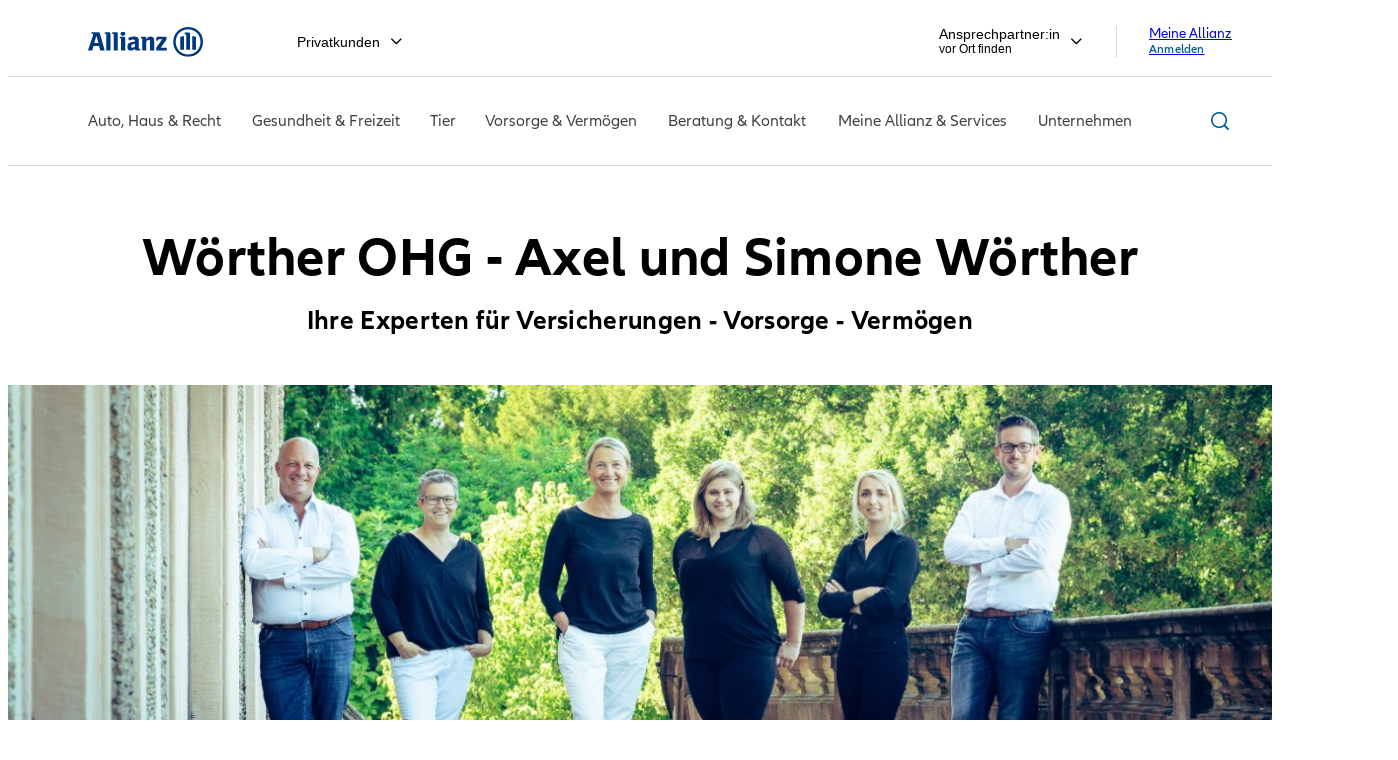

--- FILE ---
content_type: text/javascript
request_url: https://vertretung.allianz.de/etc.clientlibs/onemarketing/azde/aem-core/clientlibs/generated/components/agency-search-flyout.min.ACSHASH341e9659fbe72454f8bd76fcdad99759.js
body_size: 5148
content:
"use strict";(self.webpackChunkazde_aem_dedicated_fe_build=self.webpackChunkazde_aem_dedicated_fe_build||[]).push([[6464],{6616:(e,n,t)=>{var a=t(5914),o=t(6479),i=t(1827),c=t(3566),s=t(7056),l=t(1614);!function(e,n){let t=null;e.fn.agencyContextFlyout=function(r,d,u){return this.each((function(){const g=e(this),y=g.attr("id"),p=r.selectors,f=r.metaNames,_=r.classes,h=g.find(p.searchButton),m=g.find(p.agencyDiv),v=g.find(p.searchDiv),b=g.find(p.waitHintDiv),x=e(p.body).find(p.headerAgent),A=e(p.body).find(p.headerAgentAgencyOnly),k=m.attr(r.tracking.contextPrefixAttribute);let w=e(f.agencySearchServiceUrl),H=-1;const D=e(".c-header-dropdown__menu--a11y"),S={attributes:!0,attributeFilter:["class"],subtree:!1};function T(){g.length>0&&!JSON.parse(g[0].dataset.isInit)&&((0,c.Uy)(O),(0,c.TF)(O),g[0].dataset.isInit=!0,function(){const e="is-filled",n="is-focus";if(!g.parents(p.userAssistantComponent).length)return;const t=g.find(p.searchName),a=g.find(p.searchAddress),o=n=>{n.target.value.length?n.target.parentNode.classList.add(e):n.target.parentNode.classList.remove(e)},i=e=>{e.target.parentNode.classList.add(n)},c=e=>{e.target.parentNode.classList.remove(n)};t.on("input",o),a.on("input",o),t.on("focusin",i),a.on("focusin",i),t.on("focusout",c),a.on("focusout",c)}(),window.om.azde.agencySearchFlyout={close(){x.removeClass(_.flyoutIsOpen)}}),n||W(),g[0].closest(p.userAssistantComponent)&&g[0].querySelectorAll('[tabindex="-1"]').forEach((e=>e.removeAttribute("tabindex"))),D.keydown((function(n){if("tab"!==n.key.toLowerCase())return;const t=e(".focusable:visible"),a=e(n.target);n.shiftKey?(a.is(D)||a.is(t.first()))&&(n.preventDefault(),t.last().focus()):a.is(t.last())&&(n.preventDefault(),t.first().focus())})),function(){const e=g[0].querySelector(p.actionMessage).parentNode,n=e.getAttribute("data-url");if(n&&!n.includes("&source=")){const t=n+"&source="+encodeURIComponent(window.location.href.split(/[?#]/)[0]);e.setAttribute("data-url",t)}}()}function z(){g[0].dataset.isInit=!1}function O(){const t=n.getAgencyContext();!function(n){-1!==H&&(window.clearTimeout(H),H=-1),E(!0,!1);const t=g[0].closest(p.userAssistantFlyoutParent),a=e(f.metaTagAgencyId).get(0),c=g.find(p.openingStatus),d=g.find(p.agencyNameHeadline),u=g.find(p.agencyTypeHeadline),y=g.find(p.address),h=g.find(p.agencyTypeFlyout),m=g.find(p.allOpeningHours),v=g.find(p.actionPhone),b=g.find(p.actionMessage),w=g.find(p.actionRating),D=g.find(p.actionAppointment),S=g.find(p.actionHomepage),T=g.find(p.lastAction),z=g.find(p.changeAction),O=z.find(p.changeLinkAction),C=x.find(p.agencyText),N=x.find(p.agencyName),I=x.find(p.agencyType),$=x.find(p.agencyAriaOnlyLabel),M=x.find(p.flyoutAvatarSmall),B=g.find(p.flyoutAvatarLarge);if(L(z,O,!1),(async()=>{await s.e,window.om.azde.CimSessionHelper.getUserInfo().then((function(){const e=g.find(p.changeAction),n=e.find(p.changeLinkAction);L(e,n,window.om.azde.CimSessionHelper.wasLastLoggedInCheckSuccessful())}))})(),g.length&&n&&n.flyoutData){var q,Y;const{agencyData:s}=n;g.css("display","block"),M.css("display","block"),M.replaceWith(`<img\n                                          alt=""\n                                          src=${n.flyoutData.avatarImageUrl}\n                                          class="c-azde-header__tied-agent__icon" />`),B.replaceWith(`<img\n                                          alt="Bild des Vertreters"\n                                          src=${n.flyoutData.avatarImageUrl}\n                                          class="c-azde-header__tied-agent__icon--large" />`),N.text(s.agencyName),d.text(s.agencyName),I.remove(),u.text(s.agencyType),h.text(s.agencyType?s.agencyType:""),e(y[0]).text(s.address.street+" "+(s.address.streetNumber||"")),e(y[1]).text(s.address.postalCode+" "+s.address.city),$.text("Agentur Kontaktdaten"),$.attr("aria-label","Agentur Kontaktdaten"),e(r.selectors.userAssistanceAgencyContactAction).attr("data-has-agency-context",!0),function(e,n){if(e.attr("data-component-id"))return;const t=(0,o.Y)(n),a=`${k}${r.tracking.positionPostfix}/change-agency`;e.attr("data-component-id",a),e.attr("data-component-name",t),e.attr("data-component-type","Link")}(O,O.text());const x=s.telephoneNumber,H=v.parent();x?(H.css("display","block"),v.text(x),H.prop("href",`tel:${x}`),H.prop("aria-label",`Anrufen unter ${x}`),H.attr("data-component-name",(0,o.Y)(x)),function(n){if(n.telephoneNumber){const t=e(p.acSensitivePhones);t.length&&t.each(((e,t)=>{t.innerHTML=n.telephoneNumber,t.href=`tel:${n.telephoneNumber.replace(/\s+/g,"")}`,t.setAttribute("aria-label",`Anrufen unter ${n.telephoneNumber}`)}))}A.length&&A.css("display","block")}(s)):H.css("display","none"),W();const z=b.parent();if("BROKER"===s.suType?z.css("display","none"):(z.css("display","block"),z.off("click",F).on("click",null,{isWithinUA:t},F)),function(e){try{const{hostname:n}=new URL(e);return"search.google.com"===n}catch{return!1}}(null==s||null===(q=s.ratings)||void 0===q||null===(Y=q.google)||void 0===Y?void 0:Y.source)){const e=null==w?void 0:w.parent(),n=s.agencyId,t=document.querySelector(f.googleRatingURL),a=null==t?void 0:t.content,o=null==a?void 0:a.replace("[VTNR]",n);o&&(e.attr("href",o),e.removeClass("u-hidden"),t.content=o)}!function(e,n,t,a){const o=n.parent();if("BROKER"===e.agencyData.suType)o.css("display","none");else{var i,c,s,l;const n={isWithinUA:a,url:null===(i=e.agencyNavigationSubtopicEntries)||void 0===i||null===(c=i.subtopic1)||void 0===c||null===(s=c.content)||void 0===s||null===(l=s.entryAppointment)||void 0===l?void 0:l.url};o.css("display","block"),o.off("click",R).on("click",null,n,R)}if(e.agencyData&&e.agencyData.homePageUrl){const n=t.parent();n.prop("href",e.agencyData.homePageUrl),e.agencyData.hasExternalHomepage&&n.prop("target","_blank")}e.agencyData.hasHomePage?t.parent().css("display","block"):t.parent().css("display","none")}(n,D,S,t),a&&T.hide();const L=g.data("openingstateenum"),E=s.openingHours&&void 0!==s.openingHours&&s.openingHours.periodsForWeek&&void 0!==s.openingHours.periodsForWeek,K=s.availabilityHours&&void 0!==s.availabilityHours&&s.availabilityHours.periodsForWeek&&void 0!==s.availabilityHours.periodsForWeek;if(E){const e=(0,i.oh)(L,s.openingHours.periodsForWeek,s.openingHours.timezoneOffsets),n=(0,i.Bw)(e,!0);c.html(n)}else c.html(L.NO_OPENING_HOURS);"BROKER"===s.suType&&(E||K)?(K&&(0,i.oh)(L,s.availabilityHours.periodsForWeek,s.availabilityHours.timezoneOffsets),function(e,n,t,a,o){const i=n.parent()[0];i.style.display="block";let c=document.querySelector(p.allOpeningHoursDialogClone);if(!c){const n=g[0].querySelector(p.allOpeningHoursDialog);c=n.cloneNode(!0),document.body.append(c),c.addEventListener("click",(function(e){e.target===this||e.target.classList.contains(_.dialogClose)?(0,l.A)(c):e.target.classList.contains(_.allOpeningHoursDialogButton)&&c.close()})),a&&P(c.querySelector(p.allOpeningHoursDialogOpeningHours),e.openingHours,e.openingHoursText),o&&P(c.querySelector(p.allOpeningHoursDialogAvailabilityHours),e.availabilityHours,e.availabilityHoursText)}i.addEventListener("click",(function(){c.showModal(),U({data:{isWithinUA:t}})}))}(s,m,t,E,K)):m.parent().css("display","none"),N.text().length>36?C.addClass(_.agencyTextFaded):N.text().length>18&&C.addClass(_.agencyTextTwoLines)}else M.css("display","none"),N.text("Ansprechpartner:in"),I.text("vor Ort finden"),W()}(t),t?q(!0):(H=window.setTimeout(B,2e3),n.isAgencySite()?E(!1,!1):(h.on("click",M),g.keypress((function(e){13===e.keyCode&&M(e)})),q(!1),E(!1,!0)))}function C(){const n=e=>void 0!==e?e.trim():"",t=g.find(p.searchName).val(),a=g.find(p.searchAddress).val(),o=e(f.metaDivision).attr("content"),i=e(f.metaAddendum).attr("content");return`name=${n(t)}&address=${n(a)}&division=${n(o)}&addendum=${n(i)}`}function N(e){e.preventDefault();const n=new CustomEvent("azde:icmw:open",{detail:{isWithinUA:g[0].closest(p.userAssistantFlyoutParent)}});document.dispatchEvent(n)}function L(t,a,o){const i=n.isAgencySite(),s=o&&(0,c.aw)(),l=!i||s?"block":"none";if(s&&a.off("click",N).on("click",N),!i){w=e(f.agencySearchServiceUrl).attr("content");const n=encodeURI(C());a.attr("href",w+"?"+n)}t.css("display",l)}function U(e){var n,t;const a=function(e){try{return"ls1.allianz.de"===new URL(e).hostname}catch{return!1}}(null===(n=e.currentTarget)||void 0===n||null===(t=n.dataset)||void 0===t?void 0:t.url);e.data.isWithinUA?window.om.azde.userAssistant.close(a):window.om.azde.agencySearchFlyout.close()}function F(e){var t;U(e);const a=n.getAgencyContext();e.currentTarget.dataset.url=e.currentTarget.dataset.url.replace("%VTNR%",null==a||null===(t=a.agencyData)||void 0===t?void 0:t.agencyId)}function R(e){U(e),e.currentTarget.dataset.url=e.data.url||e.currentTarget.dataset.url}function I(e,n){e.length&&e.attr("data-component-position",n)}function E(e,n){let t=x.find(".c-header-dropdown__toggle");e?(m.css("display","block"),v.css("display","none"),b.css("display","none"),I(t,"agencyInformationFlyout")):(m.css("display","none"),n?(v.css("display","block"),b.css("display","none"),I(t,"agencySearchFlyout")):(v.css("display","none"),b.css("display","block")))}function $(e){return`${e.renderStartTime.replace(/Uhr/g,"")} - ${e.renderEndTime}`}function P(e,n,t){const a=function(e){let n="";const t=["MONDAY","TUESDAY","WEDNESDAY","THURSDAY","FRIDAY","SATURDAY","SUNDAY"],a=["Montag","Dienstag","Mittwoch","Donnerstag","Freitag","Samstag","Sonntag"];for(const[o,i]of Object.entries(e.periodsForWeek)){const e=$(i[0]);let c="",s="";i.length>1&&(s=$(i[1]),c=" / "),n+=`<div class="azde-c-servicebar__allopeninghours--row">\n                    <div class="c-azde-dialog__allopeninghours-gridperline-wrapper">\n                      <div class="c-copy c-azde-dialog__allopeninghours-bold-text11">${a[t.indexOf(o.toUpperCase())]}</div>\n                      <div class="c-copy c-azde-dialog__allopeninghours-text12">${e}</div>\n                      <div class="c-copy c-azde-dialog__allopeninghours-text21"></div>\n                      <div class="c-copy u-hidden-small-down c-azde-dialog__allopeninghours-text31">${c}</div>\n                      <div class="c-copy c-azde-dialog__allopeninghours-text22">${s}</div>\n                    </div>\n                  </div>`}return n}(n);e.querySelector(p.allOpeningHoursDialogContent).innerHTML=a,function(e,n){const t=e.parentElement;n&&n.length?(t.classList.remove("u-hidden"),e.innerText=n):t.classList.contains("u-hidden")||t.classList.add("u-hidden")}(e.querySelector(p.allOpeningHoursDialogText),t),e.classList.remove("u-hidden")}function W(){const n=e(document).find(p.acSensitivePhones);n.length&&n.each(((n,t)=>{e(t).parent().removeClass(_.disabledMobileButtonsContainer)}))}function M(n){n.preventDefault(),w=e(f.agencySearchServiceUrl),w=1===w.length?w.attr("content"):"https://www.allianz.de/agentursuche/";const t=encodeURI(C());window.setTimeout((()=>{window.location.href=w+"?"+t}),0)}function B(){H=-1,"block"===b.css("display")&&E(!1,!0)}function q(e){const n=x[0];n&&(t=t||new MutationObserver((n=>{n.forEach((async function(n){"attributes"===n.type&&n.target.className.includes(_.flyoutIsOpen)&&(e?await(0,a.trackEvent)(r.tracking.event):async function(){const e=new Map;e.set("search.name","agency-search"),e.set("search.stage","searching"),await(0,a.trackSetValueMap)(e),await(0,a.trackEvent)(r.tracking.event)}())}))})),t.observe(n,S))}"init"!==d&&void 0!==d||T(),"destroy"===d&&z(),"reinit"===d&&u===y&&(z(),T())}))};const r={selectors:{body:"body",agencyDiv:".c-agency-context-flyout__flyout",searchDiv:".c-agency-context-flyout__search-agency",waitHintDiv:".c-agency-context-flyout__waitForAgencyData",searchName:".c-agency-context-flyout__search-agency_textfield__name",searchAddress:".c-agency-context-flyout__search-agency_textfield__address",headerAgent:".c-header-dropdown.c-azde-header__tied-agent",headerAgentAgencyOnly:".c-header-dropdown.c-azde-header__tied-agent.c-azde-header__agency-only",openingStatus:".c-agency-context-flyout__opening-status",agencyText:".c-azde-header__tied-agent__text",agencyName:".c-azde-header__tied-agent__text__name",agencyType:".c-azde-header__tied-agent__text__type",agencyAriaOnlyLabel:".c-azde-header__tied-agent__aria-only-label",agencyNameHeadline:".c-agency-context-flyout__headline__name",agencyTypeHeadline:".c-agency-context-flyout__headline__type",address:".c-agency-context-flyout__address > span",agencyTypeFlyout:".c-agency-context-flyout_headline_type",allOpeningHours:".c-agency-context-flyout__action__label--allopeninghours",allOpeningHoursDialog:".c-azde-dialog__allopeninghours",allOpeningHoursDialogClone:"body > .c-azde-dialog__allopeninghours",allOpeningHoursDialogOpeningHours:".c-azde-dialog__allopeninghours-openinghours",allOpeningHoursDialogAvailabilityHours:".c-azde-dialog__allopeninghours-availabilityhours",allOpeningHoursDialogContent:".c-azde-dialog__allopeninghours-content",allOpeningHoursDialogText:".c-azde-dialog__allopeninghours-centered-text .c-copy",actionIcon:".c-agency-context-flyout__action__icon",actionPhone:".c-agency-context-flyout__action__label--phone",actionMessage:".c-agency-context-flyout__action__label--message",actionRating:".c-agency-context-flyout__action__label--rating",actionAppointment:".c-agency-context-flyout__action__label--appointment",actionHomepage:".c-agency-context-flyout__action__label--homepage",flyoutAvatarSmall:".c-azde-header__tied-agent__icon",flyoutAvatarLarge:".c-azde-header__tied-agent__icon--large",lastAction:".c-agency-context-flyout__action--last",changeAction:".c-agency-context-flyout__action--change",changeLinkAction:".c-agency-context-flyout__action--change__link",searchButton:".c-agency-context-flyout__search-agency_button .c-button",userAssistanceAgencyContactAction:"a.c-user-assistant__agencyContextSearch-action__link",userAssistantComponent:".c-user-assistant",userAssistantFlyoutParent:".user-assistant-contact-action",acSensitivePhones:".c-azde-header__agency-phone"},metaNames:{metaTagAgencyId:"meta[name=agency-id]",metaDivision:"meta[name=division]",metaAddendum:"meta[name=addendum]",agencySearchServiceUrl:"meta[name=agency-search-service-url]",googleRatingURL:'meta[name="agency-google-rating-url"]'},classes:{agencyTextTwoLines:"c-azde-header__tied-agent__text--two-lines",agencyTextFaded:"c-azde-header__tied-agent__text--faded",disabledMobileButtonsContainer:"c-azde-header__mobile-buttons--disabled",flyoutIsOpen:"is-open",dialogClose:"c-azde-dialog__close",allOpeningHoursDialogButton:"c-azde-dialog__allopeninghours-button"},tracking:{contextPrefixAttribute:"data-tracking-context",positionPostfix:"-Agency-Information",event:"interaction"}};e(".js-agency-context-flyout").agencyContextFlyout(r),document.addEventListener("onemarketing-reinit-component",(function(n){var t;null!==(t=n.detail)&&void 0!==t&&t.id?"string"==typeof n.detail.id&&e(".js-agency-context-flyout").each(((t,a)=>{e(a).agencyContextFlyout(r,"reinit",n.detail.id)})):e(".js-agency-context-flyout").each(((n,t)=>{const a=t.id;e(t).agencyContextFlyout(r,"reinit",a)}))})),document.addEventListener("azde:ac:ready",(function(){e(".js-agency-context-flyout").each(((n,t)=>{const a=t.id;e(t).agencyContextFlyout(r,"reinit",a)}))}))}($,om.azde.agencyContextService)}},e=>{e.O(0,[575],(()=>e(e.s=6616))),e.O()}]);